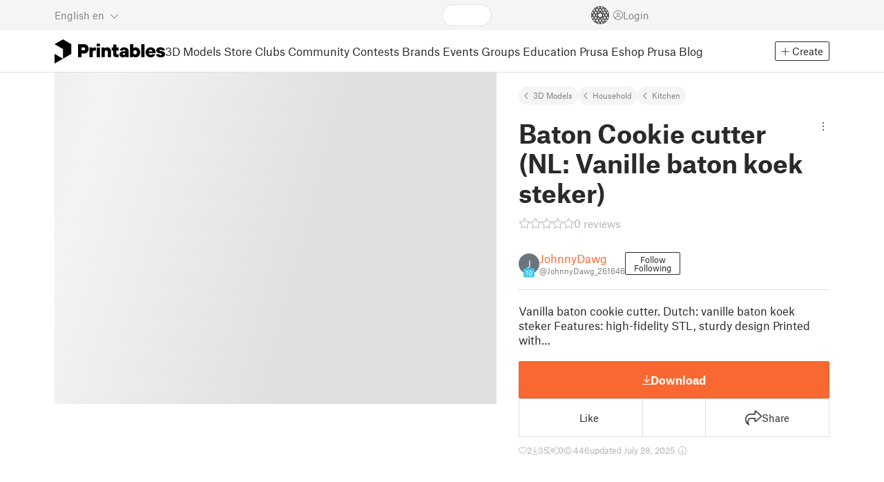

--- FILE ---
content_type: text/javascript; charset=utf-8
request_url: https://www.printables.com/_app/immutable/chunks/2.VEOu62Q2.js
body_size: 1211
content:
import{c as h,M as y,t as C,o as b,h as M,p as F,b as m,q as E,v as D,a as S,f as x}from"./2.BRyW81dc.js";import{a as I,S as g,i as v}from"./2.tNzW7-Vd.js";(function(){try{var n=typeof window<"u"?window:typeof global<"u"?global:typeof self<"u"?self:{},r=new n.Error().stack;r&&(n._sentryDebugIds=n._sentryDebugIds||{},n._sentryDebugIds[r]="7119ab8c-2d1f-4966-b2cb-8e628b330027",n._sentryDebugIdIdentifier="sentry-dbid-7119ab8c-2d1f-4966-b2cb-8e628b330027")}catch{}})();function L(n){return n}var T=/\.|\[(?:[^[\]]*|(["'])(?:(?!\1)[^\\]|\\.)*?\1)\]/,N=/^\w*$/;function l(n,r){if(h(n))return!1;var e=typeof n;return e=="number"||e=="symbol"||e=="boolean"||n==null||I(n)?!0:N.test(n)||!T.test(n)||r!=null&&n in Object(r)}var $="Expected a function";function d(n,r){if(typeof n!="function"||r!=null&&typeof r!="function")throw new TypeError($);var e=function(){var t=arguments,i=r?r.apply(this,t):t[0],f=e.cache;if(f.has(i))return f.get(i);var u=n.apply(this,t);return e.cache=f.set(i,u)||f,u};return e.cache=new(d.Cache||y),e}d.Cache=y;var G=500;function z(n){var r=d(n,function(t){return e.size===G&&e.clear(),t}),e=r.cache;return r}var U=/[^.[\]]+|\[(?:(-?\d+(?:\.\d+)?)|(["'])((?:(?!\2)[^\\]|\\.)*?)\2)\]|(?=(?:\.|\[\])(?:\.|\[\]|$))/g,k=/\\(\\)?/g,q=z(function(n){var r=[];return n.charCodeAt(0)===46&&r.push(""),n.replace(U,function(e,t,i,f){r.push(i?f.replace(k,"$1"):t||e)}),r});function w(n,r){return h(n)?n:l(n,r)?[n]:q(C(n))}var B=1/0;function o(n){if(typeof n=="string"||I(n))return n;var r=n+"";return r=="0"&&1/n==-B?"-0":r}function A(n,r){r=w(r,n);for(var e=0,t=r.length;n!=null&&e<t;)n=n[o(r[e++])];return e&&e==t?n:void 0}function K(n,r,e){var t=n==null?void 0:A(n,r);return t===void 0?e:t}var p=g?g.isConcatSpreadable:void 0;function X(n){return h(n)||b(n)||!!(p&&n&&n[p])}function Z(n,r,e,t,i){var f=-1,u=n.length;for(e||(e=X),i||(i=[]);++f<u;){var a=n[f];e(a)?M(i,a):t||(i[i.length]=a)}return i}function gn(n){var r=n==null?0:n.length;return r?Z(n):[]}var H=1,Y=2;function J(n,r,e,t){var i=e.length,f=i;if(n==null)return!f;for(n=Object(n);i--;){var u=e[i];if(u[2]?u[1]!==n[u[0]]:!(u[0]in n))return!1}for(;++i<f;){u=e[i];var a=u[0],s=n[a],_=u[1];if(u[2]){if(s===void 0&&!(a in n))return!1}else{var R=new F,c;if(!(c===void 0?m(_,s,H|Y,t,R):c))return!1}}return!0}function P(n){return n===n&&!v(n)}function Q(n){for(var r=E(n),e=r.length;e--;){var t=r[e],i=n[t];r[e]=[t,i,P(i)]}return r}function O(n,r){return function(e){return e==null?!1:e[n]===r&&(r!==void 0||n in Object(e))}}function W(n){var r=Q(n);return r.length==1&&r[0][2]?O(r[0][0],r[0][1]):function(e){return e===n||J(e,n,r)}}function V(n,r){return n!=null&&r in Object(n)}function j(n,r,e){r=w(r,n);for(var t=-1,i=r.length,f=!1;++t<i;){var u=o(r[t]);if(!(f=n!=null&&e(n,u)))break;n=n[u]}return f||++t!=i?f:(i=n==null?0:n.length,!!i&&D(i)&&S(u,i)&&(h(n)||b(n)))}function nn(n,r){return n!=null&&j(n,r,V)}var rn=1,en=2;function tn(n,r){return l(n)&&P(r)?O(o(n),r):function(e){var t=K(e,n);return t===void 0&&t===r?nn(e,n):m(r,t,rn|en)}}function fn(n){return function(r){return r==null?void 0:r[n]}}function un(n){return function(r){return A(r,n)}}function an(n){return l(n)?fn(o(n)):un(n)}function pn(n){return typeof n=="function"?n:n==null?L:typeof n=="object"?h(n)?tn(n[0],n[1]):W(n):an(n)}function sn(n){return function(r,e,t){for(var i=-1,f=Object(r),u=t(r),a=u.length;a--;){var s=u[++i];if(e(f[s],s,f)===!1)break}return r}}var hn=sn();function on(n,r){return n&&hn(n,r,E)}function ln(n,r){return function(e,t){if(e==null)return e;if(!x(e))return n(e,t);for(var i=e.length,f=-1,u=Object(e);++f<i&&t(u[f],f,u)!==!1;);return e}}var yn=ln(on);export{on as a,pn as b,w as c,Z as d,yn as e,gn as f,K as g,A as h,L as i,nn as j,o as t};

